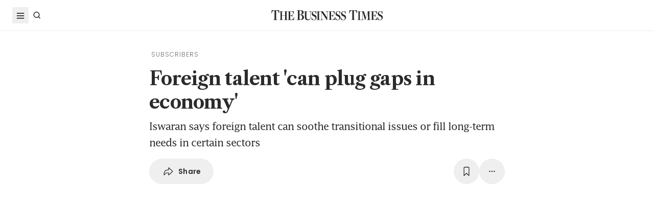

--- FILE ---
content_type: text/html; charset=utf-8
request_url: https://www.google.com/recaptcha/api2/aframe
body_size: 271
content:
<!DOCTYPE HTML><html><head><meta http-equiv="content-type" content="text/html; charset=UTF-8"></head><body><script nonce="CGPWkCBVKUPUu0pVuq1kAQ">/** Anti-fraud and anti-abuse applications only. See google.com/recaptcha */ try{var clients={'sodar':'https://pagead2.googlesyndication.com/pagead/sodar?'};window.addEventListener("message",function(a){try{if(a.source===window.parent){var b=JSON.parse(a.data);var c=clients[b['id']];if(c){var d=document.createElement('img');d.src=c+b['params']+'&rc='+(localStorage.getItem("rc::a")?sessionStorage.getItem("rc::b"):"");window.document.body.appendChild(d);sessionStorage.setItem("rc::e",parseInt(sessionStorage.getItem("rc::e")||0)+1);localStorage.setItem("rc::h",'1768826533924');}}}catch(b){}});window.parent.postMessage("_grecaptcha_ready", "*");}catch(b){}</script></body></html>

--- FILE ---
content_type: application/javascript; charset=utf-8
request_url: https://fundingchoicesmessages.google.com/f/AGSKWxWGv5P_swFUftTErYz5rHiHaxr9A0PMWD9Y7CQX6Dwo5F8KLjGpCRhXiP5UIDC-4GCZPka7Hv9Kq8bZKK4HO1I7650JVEiZHBD_AXV8Mcjb0NqQmu1AYJKq29NDqcSC973J1wYB2wUWiUnbdpve-H6BmK_KT2jYGIwNmbCXvWBRyBluWV2ezZW8zbKR/__ad4.-ads/video..in/ads//carsadtaggenerator.js_google_ads_
body_size: -1291
content:
window['d8b56d28-04e8-4049-871e-9d17382a7ff5'] = true;